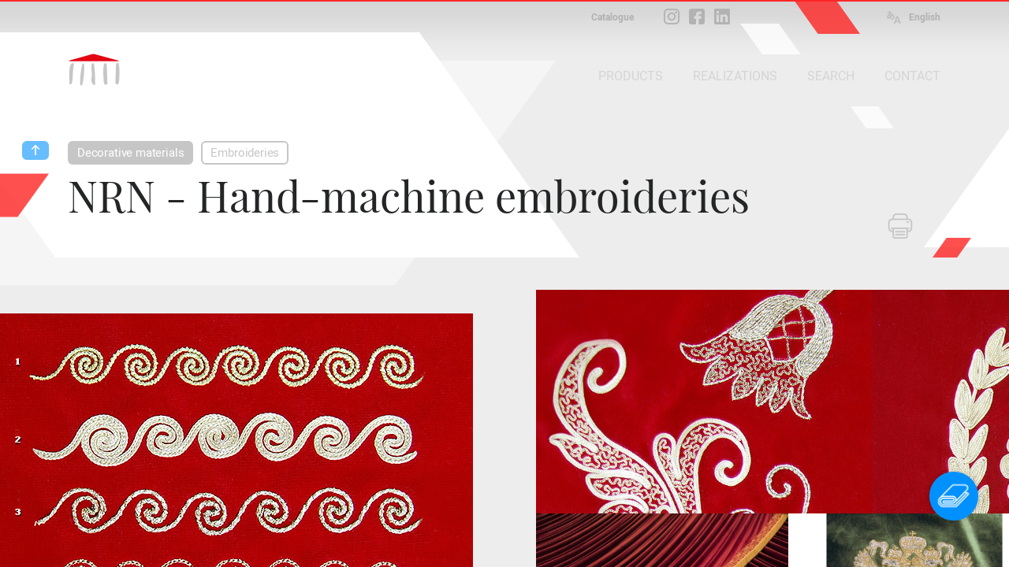

--- FILE ---
content_type: text/html; charset=iso-8859-1
request_url: https://www.peroni.com/lang_UK/scheda.php?id=55556&langchange=en
body_size: 8712
content:
<!DOCTYPE html>
<html lang="en">
	<head>
<meta charset="windows-1252">
<meta property="fb:app_id" content="1316250451796609">
<meta property="og:url" content="https://peroni.com/scheda.php?id=55556">
<meta property="og:type" content="website">
<meta property="og:title" content="NRN - Hand-machine embroideries - Embroideries | PERONI">
<meta property="og:description" content="&nbsp;">
<meta property="og:image" content="https://peroni.com/_imgschede/RicamiManoMacchina_06aa.jpg">

<meta property="og:locale" content="en_EN">
<meta property="og:site_name" content="peroni.com">

<title>NRN - Hand-machine embroideries - Embroideries | PERONI</title>
<meta name="keywords" content="screens production, backdrops production, scenographic installations, scenographic materials, flameproof fabrics, decorative materials, theaters maintenance, curtains, curtain, screens for rear-projections, scenography, rear-projection, floors, dance floor, dance, show, rail systems, digital printings, stage, trusses, mirrors, cinematography, sale online, zaklab">
<meta name="description" content="&nbsp;">
<meta name="author" content="Zaklab">

<!-- Favicon -->
<link rel="shortcut icon" href="/favicon.ico">
<!-- Apple icon v2.0 (solo iOS 7 in su)-->
<link rel="apple-touch-icon-precomposed" href="/_appleicon/icon76.png" sizes="76x76"> <!-- iPad iOS 7 -->
<link rel="apple-touch-icon-precomposed" href="/_appleicon/icon120.png" sizes="120x120"> <!-- iPhone retina iOS 7 -->
<link rel="apple-touch-icon-precomposed" href="/_appleicon/icon152.png" sizes="152x152"> <!-- iPad retina iOS 7 -->

<!-- CSS -->
<link rel="stylesheet" href="_ele/ZAKLAB-2018.02_peroni.css?v2">
<link rel="stylesheet" href="_ele/ZAKLAB-2018.02_sidebarEffects.css">
<!-- CSS FONT FACE -->
<link href="font/stylesheet.css" rel="stylesheet" type="text/css">

<!--[if gte IE 9]>
  <style type="text/css">
    .gradient {
       filter: none;
    }
  </style>
<![endif]--><script type="text/javascript">
var cookieLawTEC = true;
var cookieLawUI = true;
var cookieLawTRACK = true;
var cookieLaw = true;

var _iub = _iub || [];
_iub.csConfiguration = {"askConsentAtCookiePolicyUpdate":true,"consentOnContinuedBrowsing":false,"cookiePolicyInOtherWindow":true,"invalidateConsentWithoutLog":true,"perPurposeConsent":true,"priorConsent":false,"siteId":271559,"whitelabel":false,"cookiePolicyId":144226,"lang":"en", "banner":{ "applyStyles":true,"acceptButtonDisplay":true,"closeButtonRejects":true,"customizeButtonDisplay":true,"explicitWithdrawal":true,"fontSize":"12px","listPurposes":true,"position":"float-bottom-right","prependOnBody":true,"rejectButtonDisplay":true }};
</script>
<script type="text/javascript" src="//cdn.iubenda.com/cs/iubenda_cs.js" charset="UTF-8" async></script>
<link href="https://zaklab.it/cookielaw/IUBENDA_custom_banner_style_v3.css" rel="stylesheet" type="text/css"><!-- Global site tag (gtag.js) - Google Analytics -->
<script async src="https://www.googletagmanager.com/gtag/js?id=G-E0T707NPV5"></script>
<script>
  window.dataLayer = window.dataLayer || [];
  function gtag(){dataLayer.push(arguments);}
  gtag('js', new Date());

  gtag('config', 'G-E0T707NPV5');
</script>
<link rel="stylesheet" type="text/css" href="jquery/Zoom/zoom.zaklab.css">
	</head>
	<body>
<div class="overlay" id="overlay"></div>
<div class="loading" id="loading"><div class="loading-svg">
<svg version="1.1" id="loader-1" xmlns="http://www.w3.org/2000/svg" xmlns:xlink="http://www.w3.org/1999/xlink" x="0px" y="0px"
     width="60px" height="60px" viewBox="0 0 50 50" style="enable-background:new 0 0 50 50;" xml:space="preserve">
  <path fill="#000" d="M43.935,25.145c0-10.318-8.364-18.683-18.683-18.683c-10.318,0-18.683,8.365-18.683,18.683h4.068c0-8.071,6.543-14.615,14.615-14.615c8.072,0,14.615,6.543,14.615,14.615H43.935z">
    <animateTransform attributeType="xml"
      attributeName="transform"
      type="rotate"
      from="0 25 25"
      to="360 25 25"
      dur="1.0s"
      repeatCount="indefinite"/>
    </path>
  </svg></div>
</div>

<div class="search" id="search">
	
<div class="overlay-header">
	<div class="overlay-tit ffText30PR">Search</div><div class="overlay-close" id="searchclose"><svg xmlns="http://www.w3.org/2000/svg" width="17" height="17" viewBox="0 0 24 24"><path d="M23.954 21.03l-9.184-9.095 9.092-9.174-2.832-2.807-9.09 9.179-9.176-9.088-2.81 2.81 9.186 9.105-9.095 9.184 2.81 2.81 9.112-9.192 9.18 9.1z"/></svg></div>
</div>

	<form name="searchQuery" id="searchQuery" class="search-form">
		<div class="search-form-main">
			<div class="search-form-box">
				<label class="ffText14CR" for="searchfree">FREE SEARCH</label>
				<input id="searchfree" name="searchfree" type="text" class="input-search" placeholder="Free Search" value="" onkeyup="validSpec(this)" autocorrect="off" autocomplete="off">
			</div><div class="search-form-box">
				<label class="ffText14CR" for="searchcolor">SEARCH COLOUR</label>
				<input id="searchcolor" name="searchcolor" type="text" class="input-search" placeholder="Search Colour" value="" onkeyup="validSpec(this)" autocorrect="off" autocomplete="off">
			</div><div class="search-form-btn"><div class="btnsearchget" id="searchget"></div></div>
		</div>
	</form>
	<div class="loading" id="loadingsearch"><div class="loading-svg">
	<svg version="1.1" id="loader-1" xmlns="http://www.w3.org/2000/svg" xmlns:xlink="http://www.w3.org/1999/xlink" x="0px" y="0px"
		 width="60px" height="60px" viewBox="0 0 50 50" style="enable-background:new 0 0 50 50;" xml:space="preserve">
	  <path fill="#000" d="M43.935,25.145c0-10.318-8.364-18.683-18.683-18.683c-10.318,0-18.683,8.365-18.683,18.683h4.068c0-8.071,6.543-14.615,14.615-14.615c8.072,0,14.615,6.543,14.615,14.615H43.935z">
		<animateTransform attributeType="xml"
		  attributeName="transform"
		  type="rotate"
		  from="0 25 25"
		  to="360 25 25"
		  dur="1.0s"
		  repeatCount="indefinite"/>
		</path>
	  </svg></div>
	</div>
	<div class="search-result" id="resultSearch"><!-- AJAX --></div>
</div>
	<!-- st-menu-open -->
		<div id="st-container" class="st-container st-effect-9">
<nav class="st-menu2 st-effect-9 menulang" id="menulang">
<a href="/scheda.php?id=55556&amp;langchange=it" class="ffText16CM">Italiano</a><a href="scheda.php?id=55556&amp;langchange=en" class="ffText16CM off">English</a><a href="/lang_ES/scheda.php?id=55556&amp;langchange=es" class="ffText16CM">Español</a><a href="/lang_FR/scheda.php?id=55556&amp;langchange=fr" class="ffText16CM">Français</a><a href="/lang_UR/scheda.php?id=55556&amp;langchange=ru" class="ffText16CM">&#1056;&#1091;&#1089;&#1089;&#1082;&#1080;&#1081;</a><a href="/lang_PT/scheda.php?id=55556&amp;langchange=pt" class="ffText16CM">Português</a><a href="/lang_RO/scheda.php?id=55556&amp;langchange=ro" class="ffText16CM">Romãnä</a>
</nav>
<nav class="st-menu st-effect-9 area" id="menuarea"></nav>
<nav class="st-menu st-effect-9 categoria" id="menucategoria"></nav>
<nav class="st-menu st-effect-9 prodotti" id="menuprodotti"></nav>
<nav class="st-menu st-effect-9 realizzazioni" id="menurealizzazioni"></nav>
<nav class="st-menu st-effect-9 contattaci" id="menucontattaci"></nav>

<div class="menu-panel-overlay"></div>
			<!-- st-pusher -->
			<div class="st-pusher">
			
				<div id="stcontent" class="st-content">
<div class="settorishort">
<div class="settori-nxtpg"><div class="settore-box box2 delay1" onclick="document.location.href='settori.php?id=2';" title="Materials">
			<div class="settore-icn" id="SET2"></div>
		</div><div class="settore-box box4 delay2" onclick="document.location.href='settori.php?id=4';" title="Custom workmanship">
			<div class="settore-icn" id="SET4"></div>
		</div><div class="settore-box box3 delay3" onclick="document.location.href='settori.php?id=3';" title="Mechanics">
			<div class="settore-icn" id="SET3"></div>
		</div></div>
<div class="settore-box-on box2" title="Materials"></div>
</div>					<div id="descScheda" class="content-nxtpg ">
<div class="menufixed">
	<div class="menufixed-main">
		<div class="menufixed-logo nxtpg"></div>
		<nav class="menu-principal">
			<ul>
				<li><a class="btnrounded2 btnmenu " rel="prodotti" href="javascript:;">PRODUCTS</a></li><li><a class="btnrounded2 btnmenu " rel="realizzazioni" href="javascript:;">REALIZATIONS</a></li><li><a class="btnrounded2  btnsearch" href="javascript:;">SEARCH</a></li><li><a class="btnrounded2  btnmenu" rel="contattaci" href="javascript:;">CONTACT</a></li>
			</ul>
		</nav>
	</div>
</div>

<header class="Hnxtpg" >
				<div class="logo"><div class="logo-ele"></div><div class="logo-txt"></div></div>
		<div class="downloadmenu"><div class="downloadmenu-txt ffText12CB">Catalogue</div></div><div class="social-home"><a href="https://www.instagram.com/peroni_spa/" target="_blank" class="social-home-insta" title="Follow us Instagram"></a><a href="https://www.facebook.com/Peroni-Spa-541129069368206/" target="_blank" class="social-home-fb" title="Follow us Facebook"></a><a href="https://it.linkedin.com/company/peronispa" target="_blank" class="social-home-in" title="Follow us LinkedIn"></a></div><div class="language"><div class="language-icn"></div><div class="language-txt ffText12CB">English</div></div>
		<nav class="menu-principal">
			<ul>
				<li><a class="btnrounded2 btnmenu " rel="prodotti" href="javascript:;">PRODUCTS</a></li><li><a class="btnrounded2 btnmenu " rel="realizzazioni" href="javascript:;">REALIZATIONS</a></li><li><a class="btnrounded2  btnsearch" href="javascript:;">SEARCH</a></li><li><a class="btnrounded2  btnmenu" rel="contattaci" href="javascript:;">CONTACT</a></li>
			</ul>
		</nav>
</header><div class="nxtpg-header">
	<div class="n-h-lineup bgRed"></div>
	<div class="n-h-title">
		<div class="n-h-function">
						<button class="btnstampa"></button>		</div>
		<nav><button class="btnback"></button><button class="btnrounded-min2 ffText15CM btnmenuA" rel="MENU29">Decorative materials</button><button class="btnrounded-min ffText15CM btnmenuC" rel="MENU540">Embroideries</button></nav>
		<h1 class="ffText54PR">NRN - Hand-machine embroideries</h1>
		<h2 class="ffText20CR colorGrey4">&nbsp;</h2>
	</div>
	<svg width="84" height="43" viewBox="0 0 55 28" class="n-h-poly-01">
		<polygon points="0,0 35,0 55,28 20,28" class="poly-red">
	</svg>
	<svg width="49" height="25" viewBox="0 0 77 39" class="n-h-poly-02">
		<polygon points="28,0 77,0 49,39 0,39" class="poly-red">
	</svg>
	<svg width="109" height="56" viewBox="0 0 77 39" class="n-h-poly-03">
		<polygon points="28,0 77,0 49,39 0,39" class="poly-red">
	</svg>
	<svg width="868" height="286" viewBox="0 0 868 286" class="n-h-poly-04">
		<polygon points="0,0 665,0 868,286 203,286" class="poly-white">
	</svg>
	<svg width="1019" height="285" viewBox="0 0 1019 285" class="n-h-poly-05">
		<polygon points="204,0 1019,0 815,285 0,285" class="poly-white">
	</svg>
	<svg width="1019" height="285" viewBox="0 0 1019 285" class="n-h-poly-06">
		<polygon points="204,0 1019,0 815,285 0,285" class="poly-white">
	</svg>
	<svg width="77" height="39" viewBox="0 0 55 28" class="n-h-poly-07">
		<polygon points="0,0 35,0 55,28 20,28" class="poly-white">
	</svg>
	<svg width="55" height="28" viewBox="0 0 55 28" class="n-h-poly-08">
		<polygon points="0,0 35,0 55,28 20,28" class="poly-white">
	</svg>
</div>
					<div class="scheda-foto">
<div id="foto1" class="Boximg8 overIMG" rel="IMG139250"><div class="box-hover"></div><img data-original="_imgschede/RicamoManoMacchina_11ab.jpg" src="_ele/transparent.gif" class="Img1 oriz" alt="Examples of NRN - Hand-machine embroideries.1 - Cordonetto2 - Nastrino3 - Rallentis4 - Catenella"></div><div class="scheda-foto-collage num8">
		<div class="collage-over overIMG" rel="IMG139250">
			<div class="collage-over-txt ffText20CR colorWhite">View all</div>
			<svg width="868" height="286" viewBox="0 0 868 286"><polygon points="0,0 665,0 868,286 203,286" class="poly-dark"></polygon></svg>
		</div>
	<div id="foto2" class="Boximg8 overIMG" rel="IMG139262"><div class="box-hover"></div><img data-original="_imgschede/RicamoManoMacchina_22ad.jpg" src="_ele/transparent.gif" class="Img2 vert" alt="Examples of NRN - Hand-machine embroideries."></div><div id="foto3" class="Boximg8 overIMG" rel="IMG139256"><div class="box-hover"></div><img data-original="_imgschede/RicamoManoMacchina_21ab.jpg" src="_ele/transparent.gif" class="Img3 vert" alt="Example of NRN - Hand-machine embroideries."></div><div id="foto4" class="Boximg8 overIMG" rel="IMG139226"><div class="box-hover"></div><img data-original="_imgschede/TMassimoSipario_03aa.jpg" src="_ele/transparent.gif" class="Img4 oriz" alt="Teatro Massimo Main curtain made of bordeaux FOT - Otello velvet embellished with refined NRN - Hand-machine embroideries ..."></div><div id="foto5" class="Boximg8 overIMG" rel="IMG190522"><div class="box-hover"></div><img data-original="_imgschede/TMP_43aa.jpg" src="_ele/transparent.gif" class="Img5 oriz" alt="... which the valance was also decorated with."></div><div id="foto6" class="Boximg8 overIMG" rel="IMG139268"><div class="box-hover"></div><img data-original="_imgschede/TB_17aa.jpg" src="_ele/transparent.gif" class="Img6 oriz" alt="Bolshoi Theatre Detail of the tsarist symbol of the double headed eagle reproduced with a hand-machine Embroidery on the main curtain made of FOT - Otello velvet ..."></div><div id="foto7" class="Boximg8 overIMG" rel="IMG139274"><div class="box-hover"></div><img data-original="_imgschede/TB_14ac.jpg" src="_ele/transparent.gif" class="Img7 oriz" alt="... and he execution of the same main curtain. The embroidered eagles were 150."></div><div id="foto8" class="Boximg8 overIMG" rel="IMG139286"><div class="box-hover"></div><img data-original="_imgschede/TeatroGrandeBrescia_15.jpg" src="_ele/transparent.gif" class="Img8 vert" alt="Teatro Grande of Brescia The NRN - Hand-machine embroiderie of a curtain ..."></div></div><!-- /collage -->					</div><!-- /foto -->
					
					<div class="scheda-main">
						<div class="scheda-sx">
							<div class="scheda-desc colorGrey4">
 <span class="evitxt">NRN - Hand-machine embroideries</span><hr /><div class="scheda-columns"><div class="scheda-columns-rw"><div class="scheda-columns-sx">See also </div><div class="scheda-columns-dx"><a href="scheda.php?id=55538" class="linktxt" alt="Vai alla scheda collegata">NRM - Machine embroideries</a><br /><a href="scheda.php?id=55550" class="linktxt" alt="Vai alla scheda collegata">NRD - Painted embroideries</a> </div></div></div>							</div>
						</div><!-- /scheda-sx --><div class="scheda-dx">
						</div><!-- /scheda-dx -->
					</div><!-- /scheda-main -->
					

					
					<div class="scheda-attached">
						<h2 class="ffText32PR">Video & Documentation</h2>
						<div class="scheda-attached-main">
<div class="attached-box V" id="VID345">
								<div class="box-hover"></div>
								<h3 class="ffText20PR">Theatre of Eagles</h3>
								<div class="attached-box-icn"></div>
								<div class="attached-box-shade"></div>
								<div class="attached-box-bg"  data-original="_video/box_345_siparioaquile.jpg" style="background-image:url('_ele/transparent.gif');" ></div>
							</div>						</div>
						
	<svg width="98" height="50" viewBox="0 0 77 39" class="attached-poly-06">
		<polygon points="28,0 77,0 49,39 0,39" class="poly-red">
	</svg>
	
	<svg width="98" height="50" viewBox="0 0 77 39" class="attached-poly-03">
		<polygon points="28,0 77,0 49,39 0,39" class="poly-red">
	</svg>
	
	<svg width="54" height="28" viewBox="0 0 55 28" class="attached-poly-07">
		<polygon points="0,0 35,0 55,28 20,28" class="poly-red">
	</svg>
	
	<svg width="77" height="39" viewBox="0 0 55 28" class="attached-poly-08">
		<polygon points="0,0 35,0 55,28 20,28" class="poly-white">
	</svg>
	
	<svg width="697" height="320" viewBox="0 0 697 320" class="attached-poly-04">
		<polygon points="0,0 468,0 697,320 229,320" class="poly-outline-grey">
	</svg>

	<svg width="697" height="320" viewBox="0 0 697 320" class="attached-poly-05">
		<polygon points="229,0 697,0 468,320 0,320" class="poly-outline-grey">
	</svg>
	
	<svg width="1671" height="468" viewBox="0 0 1671 468" class="attached-poly-01">
		<polygon points="0,0 1337,0 1671,468 334,468" class="poly-white">
	</svg>
	<svg width="1182" height="400" viewBox="0 0 1182 400" class="attached-poly-02">
		<polygon points="287,0 1182,0 895,400 0,400" class="poly-white">
	</svg>
		
	<svg width="1671" height="468" viewBox="0 0 1671 468" class="attached-poly-09">
		<polygon points="334,0 1671,0 1337,468 0,468" class="poly-white">
	</svg>
	
					</div><!-- /scheda-attached -->
					<div class="scheda-other">
						<h2 class="ffText32PR">This material was used for...</h2>
<div class="boxsquare" onclick="location.href='scheda.php?id=55208';">
								<div class="box-hover"></div>
								<div class="boxsquare-img"  data-original="_imgschede/TeatrM_28ab.jpg" style="background-image:url('_ele/transparent.gif');" ></div><div class="boxsquare-txt">
									<h3 class="ffText18PR">Bolshoi Theatre</h3>
									<p class="ffText12CR colorGrey5">Curtains for historical theaters</p>
								</div>
							</div><div class="boxsquare" onclick="location.href='scheda.php?id=52850';">
								<div class="box-hover"></div>
								<div class="boxsquare-img"  data-original="_imgschede/SSF_01ac.jpg" style="background-image:url('_ele/transparent.gif');" ></div><div class="boxsquare-txt">
									<h3 class="ffText18PR">Salle des fêtes de Fives</h3>
									<p class="ffText12CR colorGrey5">Curtains for historical theaters</p>
								</div>
							</div><div class="boxsquare" onclick="location.href='scheda.php?id=52866';">
								<div class="box-hover"></div>
								<div class="boxsquare-img"  data-original="_imgschede/TeatroGrandeBrescia_03aa.jpg" style="background-image:url('_ele/transparent.gif');" ></div><div class="boxsquare-txt">
									<h3 class="ffText18PR">Teatro Grande</h3>
									<p class="ffText12CR colorGrey5">Curtains for historical theaters</p>
								</div>
							</div><div class="boxsquare" onclick="location.href='scheda.php?id=51300';">
								<div class="box-hover"></div>
								<div class="boxsquare-img"  data-original="_imgschede/TMassimoSipario_01ab.jpg" style="background-image:url('_ele/transparent.gif');" ></div><div class="boxsquare-txt">
									<h3 class="ffText18PR">Teatro Massimo</h3>
									<p class="ffText12CR colorGrey5">Curtains for historical theaters</p>
								</div>
							</div>					</div><!-- /scheda-other -->
					
					</div><!-- /content-nxtpg -->
<footer>
	<div class="footer-main clearfix colorGrey2">
		<div class="footer-sx">
			<h2 class="ffText20PR colorWhite">Discover Peroni</h2>
			<ul class="ffText16CR">
<li><a href="azienda.php?id=17">Organization</a></li><li><a href="azienda.php?id=13">Profile</a></li><li><a href="azienda.php?id=21">History</a></li>		<li><a href="javascript:;" rel="DIS14" class="btndisclaimer">Job opportunities</a></li>      
						<li><a href="ultimi_prodotti.php">Latest products</a></li>
			</ul>
		</div>
		<div class="footer-ct">
			<img src="_ele/LOGO_PeroniSPA_03.png" width="173" height="103" alt="Peroni SPA" class="footer-logo">
			<h2 class="ffText30PR colorWhite">Peroni S.p.a.</h2>
			<h3 class="ffText20CR">Via Monte Leone, 93 <br>
			21013 Gallarate (VA) - Italia<br>
			Tel. +39 0331 756 811</h3>
		</div>
		<div class="footer-dx">
			<h2 class="ffText20PR colorWhite">Information</h2>
			<ul class="ffText16CR">
				<li><a href="contattaci.php">Opening time</a></li>
			<li><a href="javascript:;" rel="DIS6" class="btndisclaimer">Privacy</a></li>      
						<li><a href="javascript:;" rel="DIS2" class="btndisclaimer">Terms of use of the web site</a></li>      
						<li><a href="javascript:;" rel="DIS26" class="btndisclaimer">Conditions of sale</a></li>      
						<li><a href="javascript:;" rel="DIS10" class="btndisclaimer">Copyright & Photos</a></li>      
						</ul>
		</div>
	</div>
	<div class="footer-end">
		<div class="txtL"><a class="btnrounded-outline ffText16CM btnmenu" rel="contattaci" href="javascript:;">Distributors</a></div><div>
		</div><div class="txtR"><a class="btnrounded-outline ffText16CM" href="mailto:info@peroni.com">Send an email</a></div>
	</div>
	
	<div class="copy"><div class="copy-txt ffText12CR colorGrey2">COPYRIGHT 2017 All rights reserved - P.IVA/C.F. 00212670129 - CAP. SOC. € 1.150.000 - REG. IMP. Varese 00212670129 - REA VA-78719 - WEB DESIGN <a href="http://www.zaklab.com" class="item" target="_blank">ZAKLAB</a></div></div>
</footer>
<div class="legalbar"><div class="legalbar-main"><div class="legalbar-tit">Information on data processing</div><div class="legalbar-btn"><a href="https://www.iubenda.com/privacy-policy/144226/legal" target="_blank" title="Privacy Policy">Privacy Policy</a><a href="https://www.iubenda.com/privacy-policy/144226/cookie-policy" target="_blank" title="Cookie Policy">Cookie Policy</a><a href="#" class="iubenda-cs-preferences-link">Settings</a></div></div></div>				</div><!-- /st-content -->
			</div><!-- /st-pusher -->
		</div><!-- /st-container -->
<!-- JQUERY -->
<script type="text/javascript" src="jquery/jquery-3.1.1.min.js"></script>
<script type="text/javascript" src="jquery/jquery.easing.1.3.js"></script>
<!-- OVER -->
<script type="text/javascript" src="jquery/jquery.overlay.v3.js"></script>

<script type="text/javascript" src="jquery/blockKeyPress.js"></script>
<script type="text/javascript" src="jquery/jquery.lazyload.min.js"></script>
<!-- AUTOGROW - TEXTAREA -->
<script type="text/javascript" src="jquery/jquery.autogrow-textarea.js"></script>

<script type="text/javascript">


$(function() {
	// CARICHIAMO I MENU TEMATICI //
	$.get( "ajx_menu_panel.php", { idMENU: "prodotti", type: "1" } ).done(function(data) { $("#menuprodotti").html(data); });
	$.get( "ajx_menu_panel.php", { idMENU: "realizzazioni", type: "1" } ).done(function(data) { $("#menurealizzazioni").html(data); });
	$.get( "ajx_menu_panel.php", { idMENU: "contattaci", type: "1" } ).done(function(data) { $("#menucontattaci").html(data); });
});
// LANGUAGE ////////////////////////////////
var openlang = 0;

var lastScrollTop = 0;

$( ".st-content" ).scroll(function() {
   var st = $(this).scrollTop();
   if (st > lastScrollTop){
       // DOWNSCROLL CODE
	   $(".menufixed").removeClass("open");
  } else {
      // UPSCROLL CODE
		if(st >= 300){
			if(!$(".menufixed").hasClass("open")){
				$(".menufixed").addClass("open");
			}
		} else {
			$(".menufixed").removeClass("open");
		}
   }
   lastScrollTop = st;
   
	if(openlang==1){
		$('#st-container').removeClass("st-menu-open2");
		$("#menulang").removeClass('visible');
		openlang = 0;
	}
});

$( window ).resize(function() {

	var Hcontent = $(".content-nxtpg").height();
	
	if(Hcontent<=1300){
		$(".bg-shape").addClass("shortH");
	} else {
		$(".bg-shape").removeClass("shortH");
	}

});

$( document ).ready(function() {

	var Hcontent = $(".content-nxtpg").height();
	
	if(Hcontent<=1300){
		$(".bg-shape").addClass("shortH");
	} else {
		$(".bg-shape").removeClass("shortH");
	}

// CERCA ////////////////////////////////
	$('.btnsearch').bind( "click", function(e) {
		console.log('1');
		$("body").addClass("search-open");
			return false;
	});
	
// BACK ////////////////////////////////
	$('.btnback').bind( "click", function(e) {
		window.history.back();
		return false;
	});

// MENU PRINCIPALI ////////////////////////////////
	$('.btnmenu').bind( "click", function(e) {
		var idMENU = $(this).attr("rel");
		if(idMENU){
			$("#menu"+idMENU).animate({ scrollTop: 0 }, 0).addClass('visible');
			$('#st-container').addClass("st-menu-open");
	
			$('.menu-panel-overlay, .btnclose-menu').bind( "click", function(e) {
				$('#st-container').removeClass("st-menu-open");
				$("#menu"+idMENU).removeClass('visible');
				$('.menu-panel-overlay, .btnclose-menu').unbind( "click" );
				return false;
			});
		}
		return false;
	});
// MENU AREA ////////////////////////////////
	$('.btnmenuA').bind( "click", function(e) {
		var idMENU = $(this).attr("rel");
		if(idMENU){
			$("#menuarea").animate({ scrollTop: 0 }, 0).addClass('visible');
			$('#st-container').addClass("st-menu-open");
	
			$('.menu-panel-overlay, .btnclose-menu').bind( "click", function(e) {
				$('#st-container').removeClass("st-menu-open");
				$("#menuarea").removeClass('visible');
				$('.menu-panel-overlay, .btnclose-menu').unbind( "click" );
				return false;
			});
		}
		return false;
	});
// MENU CATEGORIA ////////////////////////////////
	$('.btnmenuC').bind( "click", function(e) {
		var idMENU = $(this).attr("rel");
		if(idMENU){
			$("#menucategoria").animate({ scrollTop: 0 }, 0).addClass('visible');
			$('#st-container').addClass("st-menu-open");
	
			$('.menu-panel-overlay, .btnclose-menu').bind( "click", function(e) {
				$('#st-container').removeClass("st-menu-open");
				$("#menucategoria").removeClass('visible');
				$('.menu-panel-overlay, .btnclose-menu').unbind( "click" );
				return false;
			});
		}
		return false;
	});
// LANGUAGE ////////////////////////////////
	$('.language').bind( "click", function(e) {
		if(openlang==0){
			$("#menulang").animate({ scrollTop: 0 }, 0).addClass('visible');
			$('#st-container').addClass("st-menu-open2");
			openlang = 1;
		} else {
			$('#st-container').removeClass("st-menu-open2");
			$("#menulang").removeClass('visible');
			openlang = 0;
		}
		return false;
	});
	
	$("#searchget").bind( "click", function() {
		GetSearch();
		return false;
	});
	
	function GetSearch(){
			var textFind = $("#searchfree").val();
			var textFindColor = $("#searchcolor").val();
		
			if( ( textFind != '' && textFind.length >= 2 ) || ( textFindColor != '' && textFindColor.length >= 2 ) ){
				$("#loadingsearch").addClass('On');
				$.ajax({
				type: "POST",
				url: "ajx_search.php",
				data: "textFind="+textFind+"&textFindColor="+textFindColor,
				cache: false,
					success: function(html){
						var data = $.trim(data);
						if(data == 2){
							$("body").removeClass("search-open");
							$("#resultSearch").html('');
						}
					},
					error : function (richiesta,stato,errori) {
						console.log("CARICAMENTO = "+errori);
					}
				}).done(function(data) {
					console.log('2');
					var data = $.trim(data);
					if(data == 2){
						$("body").removeClass("search-open");
						$("#resultSearch").html('');
						return false;
					} else {
						$("#loadingsearch").removeClass('On');
						$("#resultSearch").html(data);
						return false;
					}
				});
				return false;
			} else {
				//$("#searchVoice").val('').attr("placeholder","Scrivi almeno 4 caratteri")
				return false;
			}
			return false;
	}
	
	$("#searchfree").keyup(function(event) {
				$("#searchcolor").val('');
				$("label[for='searchcolor']").removeClass('on');
				var textFind = $(this).val();
				if( textFind != ''){
					$("label[for='searchfree']").addClass('on');
					if( textFind.length >= 2 ){
						$("#searchget").addClass("active");
					} else {
						$("#searchget").removeClass("active");
					}
				} else {
					$("label[for='searchfree']").removeClass('on');
					$("#searchget").removeClass("active");
					return false;
				};
	}).keydown(function(event) {
			// blocca invio
		  if (event.which == 13) {
			$( "#searchget" ).click();
			return false;
		  }
	});
	
	$("#searchcolor").keyup(function(event) {
				$("#searchfree").val('');
				$("label[for='searchfree']").removeClass('on');
				var textFind = $(this).val();
				if( textFind != ''){
					$("label[for='searchcolor']").addClass('on');
					if( textFind.length >= 2 ){
						$("#searchget").addClass("active");
					} else {
						$("#searchget").removeClass("active");
					}
				} else {
					$("label[for='searchcolor']").removeClass('on');
					$("#searchget").removeClass("active");
					return false;
				};
	}).keydown(function(event) {
			// blocca invio
		  if (event.which == 13) {
			$( "#searchget" ).click();
			return false;
		  }
	});
	
	$("#searchclose").bind( "click", function() {
		$("body").removeClass("search-open");
		$("#resultSearch").html('');
		return false;
	}); 
	
	
	$(".Hnxtpg .logo, .menufixed-logo.nxtpg").bind( "click", function() {
		document.location.href = 'index.php';
		return false;
	});

// DISCLAIM ////////////////////////////////////////////////////////
$('.btndisclaimer').bind( "click", function(e) {
	var idRel = $(this).attr("rel"),
		idDIS = idRel.replace("DIS", "");
	if(idDIS){
		chiamata(idDIS,'ajx_disclaimer.php', '', 0);
	}
	return false;
});

// GUIDE & OCCASIONI ////////////////////////////////////////////////////////
$('.btndownload').bind( "click", function(e) {
	var idRel = $(this).attr("rel"),
		idDIS = idRel.replace("DWN", "");
	if(idDIS==2){
		chiamata(idDIS,'ajx_download.php', '', 0);
	} else {
		document.location.href = 'download';
	}
	return false;
});
$('.downloadmenu').bind( "click", function(e) {
	document.location.href = 'download';
	return false;
});

<!-- RICHIESTA PREVENTIVO -->
function ErrorRQS(){
	$("#rqs").addClass("shaker");
	$("#rqs").one('webkitAnimationEnd oanimationend oAnimationEnd msAnimationEnd animationend',   
	function(e) {
		$("#rqs").removeClass("shaker");
	});
}
function ErrorRQSask(){
	$("#rqsask").addClass("shaker");
	$("#rqsask").one('webkitAnimationEnd oanimationend oAnimationEnd msAnimationEnd animationend',   
	function(e) {
		$("#rqsask").removeClass("shaker");
	});
}
function ErrorRQSselector(){
	$("#rqsselector").addClass("shaker");
	$("#rqsselector").one('webkitAnimationEnd oanimationend oAnimationEnd msAnimationEnd animationend',   
	function(e) {
		$("#rqsselector").removeClass("shaker");
	});
}
function ErrorRQScaptcha(){
	$(".ask-recaptcha").addClass("shaker");
	$(".ask-recaptcha").one('webkitAnimationEnd oanimationend oAnimationEnd msAnimationEnd animationend',   
	function(e) {
		$(".ask-recaptcha").removeClass("shaker");
	});
}

function registerRQS(){
	var email = $("#rqs").val();
	var desc = $("#rqsask").val();
	var response = grecaptcha.getResponse();
	
	if(ValEmeial(email)==false || !email){
		ErrorRQS();
		$("#requestform").removeClass("next");
		return false;
	} else {
		if(!desc){
			ErrorRQSask();
			return false;
		} else {
			if( $('#f-option').is(':checked') || $('#s-option').is(':checked') ) {

				if(response.length === 0) {
					ErrorRQScaptcha();
					return false;
				} else {
					$('#requestform').submit();
					return false;
				}
				
			} else {
					ErrorRQSselector();
					return false;
			}
		};
	};
	return false;
}
function askingRQS(){
	var email = $("#rqs").val();
	if(ValEmeial(email)==false || !email){
		ErrorRQS();
		return false;
	} else {
		$("#requestform").addClass("next");
		return false;
	};
	return false;
}

$("#rqs").focus(function(event) {
	$("#rqs").removeClass("shaker");
}).keydown(function(event) {
		// blocca invio
	  if (event.which == 13) {
			askingRQS();
			return false;
	  }
});
$("#rqsask").focus(function(event) {
	$("#rqsask").removeClass("shaker");
}).keydown(function(event) {
		// blocca invio
	  if (event.which == 13) {
			//registerRQS();
			//return false;
	  }
});

$( "#RQSinfoOpen" ).bind( "click", function() {
	if( !$('#RQSinfo').is(':visible') ) {
		$("#RQSinfo").slideDown(300, 'easeOutExpo');
		$(this).addClass("btnRdON");
	} else {
		$("#RQSinfo").slideUp(300, 'easeOutExpo');
		$(this).removeClass("btnRdON");
	}
});

$( "#askRQS" ).one( "click", function() {
	var lg = 2;
	var lang = '?hl=it';
	if(lg==2){
		lang = '?hl=en';
	}
	if(lg==3){
		lang = '?hl=es';
	}
	if(lg==4){
		lang = '?hl=fr';
	}
	if(lg==5){
		lang = '?hl=ru';
	}
	if(lg==6){
		lang = '?hl=pt';
	}
	if(lg==7){
		lang = '?hl=ro';
	}
	var s = document.createElement("script");
	s.type = "text/javascript";
	s.src = "https://www.google.com/recaptcha/api.js"+lang;
	$("head").append(s);
	
	$('textarea').autogrow();
});
$( "#askRQS" ).bind( "click", function() {
	askingRQS();
	return false;
});
$( "#submitRQS" ).bind( "click", function() {
	registerRQS();
	return false;
});
<!-- RICHIESTA PREVENTIVO -->


// FOTO SCHEDA ////////////////////////////////////////////////////////
$(".scheda-foto img").lazyload({
  effect : "fadeIn",
  container: $(".st-content"),
  threshold : 300
});

});

$("div.boxsquare-img, div.boxline-img, div.categorie-box-bg, div.attached-box-bg").lazyload({
  effect : "fadeIn",
  container: $(".st-content"),
  threshold : 200 });
</script>

<!-- CHOSEN SELECT -->
<link rel="stylesheet" href="_ele/ZAKLAB-2017.03_chosen.css">
<script src="jquery/chosen/chosen.jquery.min.js" type="text/javascript"></script>
<script type="text/javascript">
$(".chzn-select").chosen({no_results_text:"--", disable_search_threshold: 5}); // singola scelta disabilità barra di ricerca
</script>
<!-- CHOSEN SELECT --><script type="text/javascript">
// SETTORI SHORT ////////////////////////////////
	$('.settore-box-on').bind( "click", function(e) {
		if($('.settorishort').hasClass("on")){
			$('.settorishort').removeClass("on");
		} else {
			$('.settorishort').addClass("on");
		}
		return false;
	});
</script>
<script type="text/javascript" src="jquery/jquery.visible.min.js"></script>
<script type="text/javascript">
var count = 1;
$(".scheda-columns-img").each(function(e) {
	$(this).attr("id", "contIMG"+count);
	$(this).find(".imgTAB").attr("id", "IMG"+count);
	count++;
	//console.log("Add "+count);
});


$(function() {
	// CARICHIAMO I MENU TEMATICI //
	$.get( "ajx_menu_panel.php", { idMENU: "29", type: "2", sez: "2" } ).done(function(data) { $("#menuarea").html(data); });
	$.get( "ajx_menu_panel.php", { idMENU: "540", type: "3", sez: "2" } ).done(function(data) { $("#menucategoria").html(data); });
});

$( document ).ready(function() {

	// IMMAGINI
	$('.overIMG').bind( "click", function(e) {
		var idRel = $(this).attr("rel"),
			idIMG = idRel.replace("IMG", "");
		if(idIMG){
			chiamata(55556,'ajx_image.php', idIMG, 1);
			
			$("#overlay").on("click",".imagedida a", function(event){
				event.preventDefault();
				var href = $(this).attr("href");
				window.open(href,'_blank');
				return false;
			});
		}
		return false;
	});
	// COLOR
	$('.overCOLOR').bind( "click", function(e) {
		var idRel = $(this).attr("rel"),
			idIMG = idRel.replace("IMG", "");
		if(idIMG){
			chiamata(55556,'ajx_image_color.php', idIMG, 1);
			
			$("#overlay").on("click",".imagedida a", function(event){
				event.preventDefault();
				var href = $(this).attr("href");
				window.open(href,'_blank');
				return false;
			});
		}
		return false;
	});
	// VIDEO
	$('.attached-box.V').bind( "click", function(e) {
		var idVID = $(this).attr("id"),
			idVID = idVID.replace("VID", "");
		if(idVID){
			chiamata(55556,'ajx_video.php?ui='+cookieLawUI, idVID, 2);
		}
		return false;
	});

	// STAMPA
	$('.btnstampa').bind( "click", function(e) {
		window.open('scheda_PDF.php?id=55556', "_blank");
		return false;
	});
		
});
</script>

<script type="text/javascript" src="jquery/Zoom/transition.js"></script>
<script type="text/javascript" src="jquery/Zoom/zoom.zaklab.js"></script>
</body>
</html>

--- FILE ---
content_type: text/html; charset=iso-8859-1
request_url: https://www.peroni.com/lang_UK/ajx_menu_panel.php?idMENU=realizzazioni&type=1
body_size: 731
content:
<div class="btnclose-menu"><svg xmlns="http://www.w3.org/2000/svg" width="17" height="17" viewBox="0 0 24 24"><path d="M23.954 21.03l-9.184-9.095 9.092-9.174-2.832-2.807-9.09 9.179-9.176-9.088-2.81 2.81 9.186 9.105-9.095 9.184 2.81 2.81 9.112-9.192 9.18 9.1z"/></svg></div>

<div class="menu-content  menu-rea">
<div class="menu-main  menu-rea">
<ul class=" menu-rea">			<li class="menu-li-area"><h3 class="menu-area ffText16CR">Scenographies</h3>
	<ul class="menu-cat">			<li><a href="realizzazioni.php?idCat=68" class="ffText16CR">Cinema, TV, Ads </a></li>
					<li><a href="realizzazioni.php?idCat=738" class="ffText16CR">Commedia dell'arte</a></li>
					<li><a href="realizzazioni.php?idCat=64" class="ffText16CR">Concerts</a></li>
					<li><a href="realizzazioni.php?idCat=76" class="ffText16CR">Dance</a></li>
					<li><a href="realizzazioni.php?idCat=24" class="ffText16CR">Lyric opera</a></li>
					<li><a href="realizzazioni.php?idCat=240" class="ffText16CR">Operetta, zarzuela, musical</a></li>
					<li><a href="realizzazioni.php?idCat=72" class="ffText16CR">Prose theatre</a></li>
					<li><a href="realizzazioni.php?idCat=80" class="ffText16CR">Some Masters</a></li>
					<li><a href="realizzazioni.php?idCat=220" class="ffText16CR">Theatre ''di figura''</a></li>
		</ul></li>			<li class="menu-li-area"><h3 class="menu-area ffText16CR">Curtains and stages</h3>
	<ul class="menu-cat">			<li><a href="realizzazioni.php?idCat=28" class="ffText16CR">Curtains for historical theaters</a></li>
					<li><a href="realizzazioni.php?idCat=44" class="ffText16CR">Curtains for multi-purpose settings</a></li>
					<li><a href="realizzazioni.php?idCat=228" class="ffText16CR">Curtains for shows</a></li>
		</ul></li>			<li class="menu-li-area"><h3 class="menu-area ffText16CR">Events</h3>
	<ul class="menu-cat">			<li><a href="realizzazioni.php?idCat=48" class="ffText16CR">Conventions</a></li>
					<li><a href="realizzazioni.php?idCat=52" class="ffText16CR">Events</a></li>
					<li><a href="realizzazioni.php?idCat=32" class="ffText16CR">Fashion</a></li>
		</ul></li>			<li class="menu-li-area"><h3 class="menu-area ffText16CR">Expositive installations</h3>
	<ul class="menu-cat">			<li><a href="realizzazioni.php?idCat=56" class="ffText16CR">Commercial premises</a></li>
					<li><a href="realizzazioni.php?idCat=40" class="ffText16CR">Exhibitions, art, architecture</a></li>
					<li><a href="realizzazioni.php?idCat=60" class="ffText16CR">Public places</a></li>
		</ul></li>			<li class="menu-li-area"><h3 class="menu-area ffText16CR">Examples of screens / mirrors</h3>
	<ul class="menu-cat">			<li><a href="realizzazioni.php?idCat=332" class="ffText16CR">Examples of mirror backdrops</a></li>
					<li><a href="realizzazioni.php?idCat=232" class="ffText16CR">Screens for public places</a></li>
					<li><a href="realizzazioni.php?idCat=236" class="ffText16CR">Screens for shows and events</a></li>
		</ul></li></ul></div>
</div>


--- FILE ---
content_type: text/html; charset=iso-8859-1
request_url: https://www.peroni.com/lang_UK/ajx_menu_panel.php?idMENU=contattaci&type=1
body_size: 518
content:
<div class="btnclose-menu"><svg xmlns="http://www.w3.org/2000/svg" width="17" height="17" viewBox="0 0 24 24"><path d="M23.954 21.03l-9.184-9.095 9.092-9.174-2.832-2.807-9.09 9.179-9.176-9.088-2.81 2.81 9.186 9.105-9.095 9.184 2.81 2.81 9.112-9.192 9.18 9.1z"/></svg></div>

<div class="menu-content  menu-rea">
<div class="menu-main  menu-rea">
<ul>
<li class="menu-li-area"><h3 class="menu-area ffText16CR" style="padding-bottom:3px;">CHOOSE YOUR COUNTRY</h3>
	<li><a href="contattaci.php?idNaz=IT" class="ffText16CR" style="line-height:46px">Italy</a></li>
<li><a href="contattaci.php?idNaz=AL" class="ffText16CR">Albania</a></li><li><a href="contattaci.php?idNaz=AR" class="ffText16CR">Argentina</a></li><li><a href="contattaci.php?idNaz=BR" class="ffText16CR">Brazil</a></li><li><a href="contattaci.php?idNaz=CL" class="ffText16CR">Chile</a></li><li><a href="contattaci.php?idNaz=CO" class="ffText16CR">Colombia</a></li><li><a href="contattaci.php?idNaz=CU" class="ffText16CR">Cuba</a></li><li><a href="contattaci.php?idNaz=EC" class="ffText16CR">Ecuador</a></li><li><a href="contattaci.php?idNaz=IL" class="ffText16CR">Israel</a></li><li><a href="contattaci.php?idNaz=JP" class="ffText16CR">Japan</a></li><li><a href="contattaci.php?idNaz=MX" class="ffText16CR">Mexico</a></li><li><a href="contattaci.php?idNaz=RO" class="ffText16CR">Romania</a></li><li><a href="contattaci.php?idNaz=ES" class="ffText16CR">Spain</a></li><li><a href="contattaci.php?idNaz=UY" class="ffText16CR">Uruguay</a></li><li><a href="contattaci.php" class="ffText16CR" style="line-height:46px">Other...</a></li></li>
</ul>
</div>
</div>


--- FILE ---
content_type: text/html; charset=iso-8859-1
request_url: https://www.peroni.com/lang_UK/ajx_menu_panel.php?idMENU=29&type=2&sez=2
body_size: 427
content:
<div class="btnclose-menu"><svg xmlns="http://www.w3.org/2000/svg" width="17" height="17" viewBox="0 0 24 24"><path d="M23.954 21.03l-9.184-9.095 9.092-9.174-2.832-2.807-9.09 9.179-9.176-9.088-2.81 2.81 9.186 9.105-9.095 9.184 2.81 2.81 9.112-9.192 9.18 9.1z"/></svg></div>

<div class="menu-content  menu-area">
<div class="menu-main  menu-area">
<ul class=" menu-area">			<li class="menu-li-area"><h3 class="menu-area ffText16CR">Decorative materials</h3>
	<ul class="menu-cat">			<li><a href="prodotti.php?idCat=128" class="ffText16CR">Decorative films</a></li>
					<li><a href="prodotti.php?idCat=689" class="ffText16CR">Decorative materials</a></li>
					<li><a href="prodotti.php?idCat=540" class="ffText16CR">Embroideries</a></li>
					<li><a href="prodotti.php?idCat=132" class="ffText16CR">Materials for string curtains</a></li>
					<li><a href="prodotti.php?idCat=248" class="ffText16CR">Mirroring materials</a></li>
					<li><a href="prodotti.php?idCat=112" class="ffText16CR">Trimmings</a></li>
		</ul></li></ul><ul class=" menu-area"></ul><ul class=" menu-area"></ul></div>
</div>


--- FILE ---
content_type: text/html; charset=iso-8859-1
request_url: https://www.peroni.com/lang_UK/ajx_menu_panel.php?idMENU=540&type=3&sez=2
body_size: 409
content:
<div class="btnclose-menu"><svg xmlns="http://www.w3.org/2000/svg" width="17" height="17" viewBox="0 0 24 24"><path d="M23.954 21.03l-9.184-9.095 9.092-9.174-2.832-2.807-9.09 9.179-9.176-9.088-2.81 2.81 9.186 9.105-9.095 9.184 2.81 2.81 9.112-9.192 9.18 9.1z"/></svg></div>

<div class="menu-content  menu-area">
<div class="menu-main  menu-area">
<ul>		<li class="menu-li-area"><h3 class="menu-area ffText16CR">Embroideries</h3>
<ul class="menu-cat">		<li><a href="scheda.php?idCat=540&id=58861" class="ffText16CR">NAT - Ava Tulle</a></li>
			<li><a href="scheda.php?idCat=540&id=55550" class="ffText16CR">NRD - Painted embroidery</a></li>
			<li><a href="scheda.php?idCat=540&id=55538" class="ffText16CR">NRM - Machine embroideries</a></li>
			<li><a href="scheda.php?idCat=540&id=55556" class="ffText16CR">NRN - Hand-machine embroideries</a></li>
	</ul></li></ul></div>
</div>
